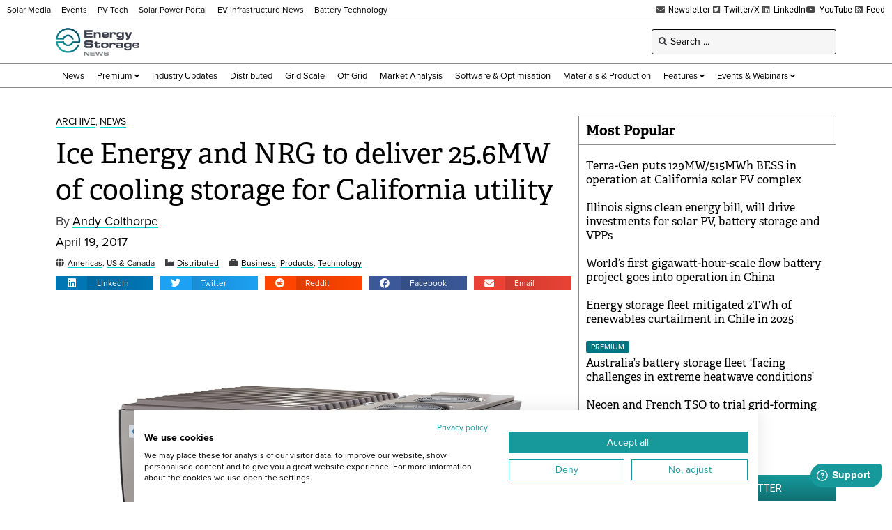

--- FILE ---
content_type: text/html; charset=UTF-8
request_url: https://www.energy-storage.news/wp-admin/admin-ajax.php
body_size: -364
content:
1768607929

--- FILE ---
content_type: text/html; charset=utf-8
request_url: https://www.google.com/recaptcha/api2/aframe
body_size: 269
content:
<!DOCTYPE HTML><html><head><meta http-equiv="content-type" content="text/html; charset=UTF-8"></head><body><script nonce="1GYBTYeEjMr_jGPxvEZk7g">/** Anti-fraud and anti-abuse applications only. See google.com/recaptcha */ try{var clients={'sodar':'https://pagead2.googlesyndication.com/pagead/sodar?'};window.addEventListener("message",function(a){try{if(a.source===window.parent){var b=JSON.parse(a.data);var c=clients[b['id']];if(c){var d=document.createElement('img');d.src=c+b['params']+'&rc='+(localStorage.getItem("rc::a")?sessionStorage.getItem("rc::b"):"");window.document.body.appendChild(d);sessionStorage.setItem("rc::e",parseInt(sessionStorage.getItem("rc::e")||0)+1);localStorage.setItem("rc::h",'1768607932933');}}}catch(b){}});window.parent.postMessage("_grecaptcha_ready", "*");}catch(b){}</script></body></html>

--- FILE ---
content_type: text/css; charset=UTF-8
request_url: https://www.energy-storage.news/wp-content/uploads/elementor/css/post-49216.css?ver=1767812824
body_size: 57
content:
.elementor-49216 .elementor-element.elementor-element-09bc75f{border-style:solid;border-width:1px 1px 1px 1px;border-color:#8D8D8D;}.elementor-49216 .elementor-element.elementor-element-e8ee4d2 > .elementor-widget-wrap > .elementor-widget:not(.elementor-widget__width-auto):not(.elementor-widget__width-initial):not(:last-child):not(.elementor-absolute){margin-bottom:6px;}.elementor-49216 .elementor-element.elementor-element-e8ee4d2 > .elementor-element-populated{padding:20px 20px 20px 20px;}.elementor-widget-heading .elementor-heading-title{font-family:var( --e-global-typography-primary-font-family ), Sans-serif;font-weight:var( --e-global-typography-primary-font-weight );color:var( --e-global-color-primary );}.elementor-49216 .elementor-element.elementor-element-9c37da0 .elementor-heading-title{font-family:"Roboto", Sans-serif;font-size:12px;font-weight:400;text-transform:uppercase;color:#000000;}.elementor-49216 .elementor-element.elementor-element-6fe61ec .elementor-heading-title{font-family:"adelle", Sans-serif;font-size:20px;font-weight:400;color:#000000;}.elementor-49216 .elementor-element.elementor-element-1096b16 .jet-listing-dynamic-field__content{color:#9E9E9E;font-size:14px;text-align:left;}.elementor-49216 .elementor-element.elementor-element-1096b16 .jet-listing-dynamic-field .jet-listing-dynamic-field__inline-wrap{width:auto;}.elementor-49216 .elementor-element.elementor-element-1096b16 .jet-listing-dynamic-field .jet-listing-dynamic-field__content{width:auto;}.elementor-49216 .elementor-element.elementor-element-1096b16 .jet-listing-dynamic-field{justify-content:flex-start;}.elementor-49216 .elementor-element.elementor-element-e1a93b6 .jet-listing-dynamic-field__content{color:#9E9E9E;font-size:14px;text-align:left;}.elementor-49216 .elementor-element.elementor-element-e1a93b6 .jet-listing-dynamic-field .jet-listing-dynamic-field__inline-wrap{width:auto;}.elementor-49216 .elementor-element.elementor-element-e1a93b6 .jet-listing-dynamic-field .jet-listing-dynamic-field__content{width:auto;}.elementor-49216 .elementor-element.elementor-element-e1a93b6 .jet-listing-dynamic-field{justify-content:flex-start;}.elementor-widget-text-editor{font-family:var( --e-global-typography-text-font-family ), Sans-serif;font-weight:var( --e-global-typography-text-font-weight );color:var( --e-global-color-text );}.elementor-widget-text-editor.elementor-drop-cap-view-stacked .elementor-drop-cap{background-color:var( --e-global-color-primary );}.elementor-widget-text-editor.elementor-drop-cap-view-framed .elementor-drop-cap, .elementor-widget-text-editor.elementor-drop-cap-view-default .elementor-drop-cap{color:var( --e-global-color-primary );border-color:var( --e-global-color-primary );}.elementor-49216 .elementor-element.elementor-element-7188b76{font-family:"proxima-nova", Sans-serif;font-size:14px;font-weight:400;color:#3E3E42;}.elementor-widget-button .elementor-button{background-color:var( --e-global-color-accent );font-family:var( --e-global-typography-accent-font-family ), Sans-serif;font-weight:var( --e-global-typography-accent-font-weight );}.elementor-49216 .elementor-element.elementor-element-a42387a .elementor-button{background-color:#16989B;font-family:"proxima-nova", Sans-serif;font-size:12px;font-weight:500;fill:#FFFFFF;color:#FFFFFF;padding:5px 10px 5px 10px;}.jet-listing-item.single-jet-engine.elementor-page-49216 > .elementor{width:800px;margin-left:auto;margin-right:auto;}